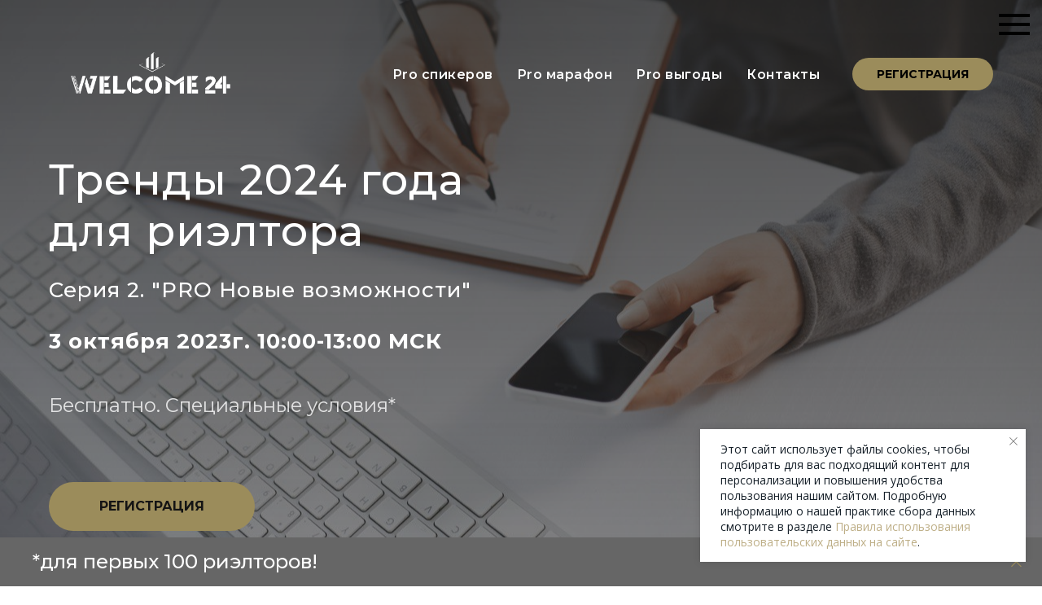

--- FILE ---
content_type: text/plain
request_url: https://www.google-analytics.com/j/collect?v=1&_v=j102&a=1228805604&t=pageview&_s=1&dl=https%3A%2F%2Fw24.agency%2Ftrends&ul=en-us%40posix&dt=%D0%9C%D0%B0%D1%80%D0%B0%D1%84%D0%BE%D0%BD%20PRO%20%D1%82%D1%80%D0%B5%D0%BD%D0%B4%D1%8B%20%D0%B4%D0%BB%D1%8F%20%D0%B0%D0%B3%D0%B5%D0%BD%D1%82%D0%BE%D0%B2%20%D0%BD%D0%B5%D0%B4%D0%B2%D0%B8%D0%B6%D0%B8%D0%BC%D0%BE%D1%81%D1%82%D0%B8&sr=1280x720&vp=1280x720&_u=IEBAAEABAAAAACAAI~&jid=177657695&gjid=313622690&cid=1508165551.1769403129&tid=UA-239925040-1&_gid=1656995166.1769403129&_r=1&_slc=1&z=1917860055
body_size: -449
content:
2,cG-VZV24EG5CD